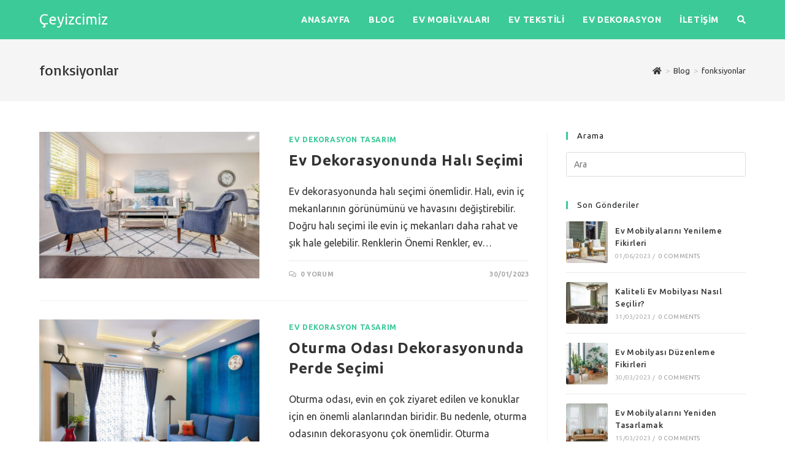

--- FILE ---
content_type: text/html; charset=UTF-8
request_url: https://www.ceyizcimiz.com/tag/fonksiyonlar/
body_size: 13183
content:
<!DOCTYPE html>
<html class="html" lang="tr">
<head>
	<meta charset="UTF-8">
	<link rel="profile" href="https://gmpg.org/xfn/11">

	<meta name='robots' content='index, follow, max-image-preview:large, max-snippet:-1, max-video-preview:-1' />
<meta name="viewport" content="width=device-width, initial-scale=1">
	<!-- This site is optimized with the Yoast SEO plugin v26.5 - https://yoast.com/wordpress/plugins/seo/ -->
	<title>fonksiyonlar arşivleri - Çeyizcimiz</title>
	<link rel="canonical" href="https://www.ceyizcimiz.com/tag/fonksiyonlar/" />
	<meta property="og:locale" content="tr_TR" />
	<meta property="og:type" content="article" />
	<meta property="og:title" content="fonksiyonlar arşivleri - Çeyizcimiz" />
	<meta property="og:url" content="https://www.ceyizcimiz.com/tag/fonksiyonlar/" />
	<meta property="og:site_name" content="Çeyizcimiz" />
	<meta name="twitter:card" content="summary_large_image" />
	<script type="application/ld+json" class="yoast-schema-graph">{"@context":"https://schema.org","@graph":[{"@type":"CollectionPage","@id":"https://www.ceyizcimiz.com/tag/fonksiyonlar/","url":"https://www.ceyizcimiz.com/tag/fonksiyonlar/","name":"fonksiyonlar arşivleri - Çeyizcimiz","isPartOf":{"@id":"https://www.ceyizcimiz.com/#website"},"primaryImageOfPage":{"@id":"https://www.ceyizcimiz.com/tag/fonksiyonlar/#primaryimage"},"image":{"@id":"https://www.ceyizcimiz.com/tag/fonksiyonlar/#primaryimage"},"thumbnailUrl":"https://www.ceyizcimiz.com/wp-content/uploads/2023/01/ev_dekorasyonunda_hali_secimi.jpg","breadcrumb":{"@id":"https://www.ceyizcimiz.com/tag/fonksiyonlar/#breadcrumb"},"inLanguage":"tr"},{"@type":"ImageObject","inLanguage":"tr","@id":"https://www.ceyizcimiz.com/tag/fonksiyonlar/#primaryimage","url":"https://www.ceyizcimiz.com/wp-content/uploads/2023/01/ev_dekorasyonunda_hali_secimi.jpg","contentUrl":"https://www.ceyizcimiz.com/wp-content/uploads/2023/01/ev_dekorasyonunda_hali_secimi.jpg","width":1919,"height":1277,"caption":"hali secimi nasil yapilir"},{"@type":"BreadcrumbList","@id":"https://www.ceyizcimiz.com/tag/fonksiyonlar/#breadcrumb","itemListElement":[{"@type":"ListItem","position":1,"name":"Ana sayfa","item":"https://www.ceyizcimiz.com/"},{"@type":"ListItem","position":2,"name":"fonksiyonlar"}]},{"@type":"WebSite","@id":"https://www.ceyizcimiz.com/#website","url":"https://www.ceyizcimiz.com/","name":"Çeyizcimiz","description":"Çeyiz Ürünleri Ev Tekstil ve Mobilyaları Dekorasyon  Mutfak ve Ev Gereçleri","publisher":{"@id":"https://www.ceyizcimiz.com/#/schema/person/0e978ff0653ad631ff24c5bd3175ac0c"},"potentialAction":[{"@type":"SearchAction","target":{"@type":"EntryPoint","urlTemplate":"https://www.ceyizcimiz.com/?s={search_term_string}"},"query-input":{"@type":"PropertyValueSpecification","valueRequired":true,"valueName":"search_term_string"}}],"inLanguage":"tr"},{"@type":["Person","Organization"],"@id":"https://www.ceyizcimiz.com/#/schema/person/0e978ff0653ad631ff24c5bd3175ac0c","name":"Ceyizcimiz","image":{"@type":"ImageObject","inLanguage":"tr","@id":"https://www.ceyizcimiz.com/#/schema/person/image/","url":"https://secure.gravatar.com/avatar/58197b4335b3c5f42286429be12b990da0bbe91d6dd53133027b00ebda77238d?s=96&d=mm&r=g","contentUrl":"https://secure.gravatar.com/avatar/58197b4335b3c5f42286429be12b990da0bbe91d6dd53133027b00ebda77238d?s=96&d=mm&r=g","caption":"Ceyizcimiz"},"logo":{"@id":"https://www.ceyizcimiz.com/#/schema/person/image/"},"sameAs":["https://ceyizcimiz.com"]}]}</script>
	<!-- / Yoast SEO plugin. -->


<link rel='dns-prefetch' href='//fonts.googleapis.com' />
<link rel="alternate" type="application/rss+xml" title="Çeyizcimiz &raquo; akışı" href="https://www.ceyizcimiz.com/feed/" />
<link rel="alternate" type="application/rss+xml" title="Çeyizcimiz &raquo; yorum akışı" href="https://www.ceyizcimiz.com/comments/feed/" />
<link rel="alternate" type="application/rss+xml" title="Çeyizcimiz &raquo; fonksiyonlar etiket akışı" href="https://www.ceyizcimiz.com/tag/fonksiyonlar/feed/" />
		<!-- This site uses the Google Analytics by MonsterInsights plugin v9.10.1 - Using Analytics tracking - https://www.monsterinsights.com/ -->
		<!-- Note: MonsterInsights is not currently configured on this site. The site owner needs to authenticate with Google Analytics in the MonsterInsights settings panel. -->
					<!-- No tracking code set -->
				<!-- / Google Analytics by MonsterInsights -->
		<style id='wp-img-auto-sizes-contain-inline-css'>
img:is([sizes=auto i],[sizes^="auto," i]){contain-intrinsic-size:3000px 1500px}
/*# sourceURL=wp-img-auto-sizes-contain-inline-css */
</style>
<style id='wp-block-library-theme-inline-css'>
.wp-block-audio :where(figcaption){color:#555;font-size:13px;text-align:center}.is-dark-theme .wp-block-audio :where(figcaption){color:#ffffffa6}.wp-block-audio{margin:0 0 1em}.wp-block-code{border:1px solid #ccc;border-radius:4px;font-family:Menlo,Consolas,monaco,monospace;padding:.8em 1em}.wp-block-embed :where(figcaption){color:#555;font-size:13px;text-align:center}.is-dark-theme .wp-block-embed :where(figcaption){color:#ffffffa6}.wp-block-embed{margin:0 0 1em}.blocks-gallery-caption{color:#555;font-size:13px;text-align:center}.is-dark-theme .blocks-gallery-caption{color:#ffffffa6}:root :where(.wp-block-image figcaption){color:#555;font-size:13px;text-align:center}.is-dark-theme :root :where(.wp-block-image figcaption){color:#ffffffa6}.wp-block-image{margin:0 0 1em}.wp-block-pullquote{border-bottom:4px solid;border-top:4px solid;color:currentColor;margin-bottom:1.75em}.wp-block-pullquote :where(cite),.wp-block-pullquote :where(footer),.wp-block-pullquote__citation{color:currentColor;font-size:.8125em;font-style:normal;text-transform:uppercase}.wp-block-quote{border-left:.25em solid;margin:0 0 1.75em;padding-left:1em}.wp-block-quote cite,.wp-block-quote footer{color:currentColor;font-size:.8125em;font-style:normal;position:relative}.wp-block-quote:where(.has-text-align-right){border-left:none;border-right:.25em solid;padding-left:0;padding-right:1em}.wp-block-quote:where(.has-text-align-center){border:none;padding-left:0}.wp-block-quote.is-large,.wp-block-quote.is-style-large,.wp-block-quote:where(.is-style-plain){border:none}.wp-block-search .wp-block-search__label{font-weight:700}.wp-block-search__button{border:1px solid #ccc;padding:.375em .625em}:where(.wp-block-group.has-background){padding:1.25em 2.375em}.wp-block-separator.has-css-opacity{opacity:.4}.wp-block-separator{border:none;border-bottom:2px solid;margin-left:auto;margin-right:auto}.wp-block-separator.has-alpha-channel-opacity{opacity:1}.wp-block-separator:not(.is-style-wide):not(.is-style-dots){width:100px}.wp-block-separator.has-background:not(.is-style-dots){border-bottom:none;height:1px}.wp-block-separator.has-background:not(.is-style-wide):not(.is-style-dots){height:2px}.wp-block-table{margin:0 0 1em}.wp-block-table td,.wp-block-table th{word-break:normal}.wp-block-table :where(figcaption){color:#555;font-size:13px;text-align:center}.is-dark-theme .wp-block-table :where(figcaption){color:#ffffffa6}.wp-block-video :where(figcaption){color:#555;font-size:13px;text-align:center}.is-dark-theme .wp-block-video :where(figcaption){color:#ffffffa6}.wp-block-video{margin:0 0 1em}:root :where(.wp-block-template-part.has-background){margin-bottom:0;margin-top:0;padding:1.25em 2.375em}
/*# sourceURL=/wp-includes/css/dist/block-library/theme.min.css */
</style>
<style id='classic-theme-styles-inline-css'>
/*! This file is auto-generated */
.wp-block-button__link{color:#fff;background-color:#32373c;border-radius:9999px;box-shadow:none;text-decoration:none;padding:calc(.667em + 2px) calc(1.333em + 2px);font-size:1.125em}.wp-block-file__button{background:#32373c;color:#fff;text-decoration:none}
/*# sourceURL=/wp-includes/css/classic-themes.min.css */
</style>
<style id='global-styles-inline-css'>
:root{--wp--preset--aspect-ratio--square: 1;--wp--preset--aspect-ratio--4-3: 4/3;--wp--preset--aspect-ratio--3-4: 3/4;--wp--preset--aspect-ratio--3-2: 3/2;--wp--preset--aspect-ratio--2-3: 2/3;--wp--preset--aspect-ratio--16-9: 16/9;--wp--preset--aspect-ratio--9-16: 9/16;--wp--preset--color--black: #000000;--wp--preset--color--cyan-bluish-gray: #abb8c3;--wp--preset--color--white: #ffffff;--wp--preset--color--pale-pink: #f78da7;--wp--preset--color--vivid-red: #cf2e2e;--wp--preset--color--luminous-vivid-orange: #ff6900;--wp--preset--color--luminous-vivid-amber: #fcb900;--wp--preset--color--light-green-cyan: #7bdcb5;--wp--preset--color--vivid-green-cyan: #00d084;--wp--preset--color--pale-cyan-blue: #8ed1fc;--wp--preset--color--vivid-cyan-blue: #0693e3;--wp--preset--color--vivid-purple: #9b51e0;--wp--preset--gradient--vivid-cyan-blue-to-vivid-purple: linear-gradient(135deg,rgb(6,147,227) 0%,rgb(155,81,224) 100%);--wp--preset--gradient--light-green-cyan-to-vivid-green-cyan: linear-gradient(135deg,rgb(122,220,180) 0%,rgb(0,208,130) 100%);--wp--preset--gradient--luminous-vivid-amber-to-luminous-vivid-orange: linear-gradient(135deg,rgb(252,185,0) 0%,rgb(255,105,0) 100%);--wp--preset--gradient--luminous-vivid-orange-to-vivid-red: linear-gradient(135deg,rgb(255,105,0) 0%,rgb(207,46,46) 100%);--wp--preset--gradient--very-light-gray-to-cyan-bluish-gray: linear-gradient(135deg,rgb(238,238,238) 0%,rgb(169,184,195) 100%);--wp--preset--gradient--cool-to-warm-spectrum: linear-gradient(135deg,rgb(74,234,220) 0%,rgb(151,120,209) 20%,rgb(207,42,186) 40%,rgb(238,44,130) 60%,rgb(251,105,98) 80%,rgb(254,248,76) 100%);--wp--preset--gradient--blush-light-purple: linear-gradient(135deg,rgb(255,206,236) 0%,rgb(152,150,240) 100%);--wp--preset--gradient--blush-bordeaux: linear-gradient(135deg,rgb(254,205,165) 0%,rgb(254,45,45) 50%,rgb(107,0,62) 100%);--wp--preset--gradient--luminous-dusk: linear-gradient(135deg,rgb(255,203,112) 0%,rgb(199,81,192) 50%,rgb(65,88,208) 100%);--wp--preset--gradient--pale-ocean: linear-gradient(135deg,rgb(255,245,203) 0%,rgb(182,227,212) 50%,rgb(51,167,181) 100%);--wp--preset--gradient--electric-grass: linear-gradient(135deg,rgb(202,248,128) 0%,rgb(113,206,126) 100%);--wp--preset--gradient--midnight: linear-gradient(135deg,rgb(2,3,129) 0%,rgb(40,116,252) 100%);--wp--preset--font-size--small: 13px;--wp--preset--font-size--medium: 20px;--wp--preset--font-size--large: 36px;--wp--preset--font-size--x-large: 42px;--wp--preset--spacing--20: 0.44rem;--wp--preset--spacing--30: 0.67rem;--wp--preset--spacing--40: 1rem;--wp--preset--spacing--50: 1.5rem;--wp--preset--spacing--60: 2.25rem;--wp--preset--spacing--70: 3.38rem;--wp--preset--spacing--80: 5.06rem;--wp--preset--shadow--natural: 6px 6px 9px rgba(0, 0, 0, 0.2);--wp--preset--shadow--deep: 12px 12px 50px rgba(0, 0, 0, 0.4);--wp--preset--shadow--sharp: 6px 6px 0px rgba(0, 0, 0, 0.2);--wp--preset--shadow--outlined: 6px 6px 0px -3px rgb(255, 255, 255), 6px 6px rgb(0, 0, 0);--wp--preset--shadow--crisp: 6px 6px 0px rgb(0, 0, 0);}:where(.is-layout-flex){gap: 0.5em;}:where(.is-layout-grid){gap: 0.5em;}body .is-layout-flex{display: flex;}.is-layout-flex{flex-wrap: wrap;align-items: center;}.is-layout-flex > :is(*, div){margin: 0;}body .is-layout-grid{display: grid;}.is-layout-grid > :is(*, div){margin: 0;}:where(.wp-block-columns.is-layout-flex){gap: 2em;}:where(.wp-block-columns.is-layout-grid){gap: 2em;}:where(.wp-block-post-template.is-layout-flex){gap: 1.25em;}:where(.wp-block-post-template.is-layout-grid){gap: 1.25em;}.has-black-color{color: var(--wp--preset--color--black) !important;}.has-cyan-bluish-gray-color{color: var(--wp--preset--color--cyan-bluish-gray) !important;}.has-white-color{color: var(--wp--preset--color--white) !important;}.has-pale-pink-color{color: var(--wp--preset--color--pale-pink) !important;}.has-vivid-red-color{color: var(--wp--preset--color--vivid-red) !important;}.has-luminous-vivid-orange-color{color: var(--wp--preset--color--luminous-vivid-orange) !important;}.has-luminous-vivid-amber-color{color: var(--wp--preset--color--luminous-vivid-amber) !important;}.has-light-green-cyan-color{color: var(--wp--preset--color--light-green-cyan) !important;}.has-vivid-green-cyan-color{color: var(--wp--preset--color--vivid-green-cyan) !important;}.has-pale-cyan-blue-color{color: var(--wp--preset--color--pale-cyan-blue) !important;}.has-vivid-cyan-blue-color{color: var(--wp--preset--color--vivid-cyan-blue) !important;}.has-vivid-purple-color{color: var(--wp--preset--color--vivid-purple) !important;}.has-black-background-color{background-color: var(--wp--preset--color--black) !important;}.has-cyan-bluish-gray-background-color{background-color: var(--wp--preset--color--cyan-bluish-gray) !important;}.has-white-background-color{background-color: var(--wp--preset--color--white) !important;}.has-pale-pink-background-color{background-color: var(--wp--preset--color--pale-pink) !important;}.has-vivid-red-background-color{background-color: var(--wp--preset--color--vivid-red) !important;}.has-luminous-vivid-orange-background-color{background-color: var(--wp--preset--color--luminous-vivid-orange) !important;}.has-luminous-vivid-amber-background-color{background-color: var(--wp--preset--color--luminous-vivid-amber) !important;}.has-light-green-cyan-background-color{background-color: var(--wp--preset--color--light-green-cyan) !important;}.has-vivid-green-cyan-background-color{background-color: var(--wp--preset--color--vivid-green-cyan) !important;}.has-pale-cyan-blue-background-color{background-color: var(--wp--preset--color--pale-cyan-blue) !important;}.has-vivid-cyan-blue-background-color{background-color: var(--wp--preset--color--vivid-cyan-blue) !important;}.has-vivid-purple-background-color{background-color: var(--wp--preset--color--vivid-purple) !important;}.has-black-border-color{border-color: var(--wp--preset--color--black) !important;}.has-cyan-bluish-gray-border-color{border-color: var(--wp--preset--color--cyan-bluish-gray) !important;}.has-white-border-color{border-color: var(--wp--preset--color--white) !important;}.has-pale-pink-border-color{border-color: var(--wp--preset--color--pale-pink) !important;}.has-vivid-red-border-color{border-color: var(--wp--preset--color--vivid-red) !important;}.has-luminous-vivid-orange-border-color{border-color: var(--wp--preset--color--luminous-vivid-orange) !important;}.has-luminous-vivid-amber-border-color{border-color: var(--wp--preset--color--luminous-vivid-amber) !important;}.has-light-green-cyan-border-color{border-color: var(--wp--preset--color--light-green-cyan) !important;}.has-vivid-green-cyan-border-color{border-color: var(--wp--preset--color--vivid-green-cyan) !important;}.has-pale-cyan-blue-border-color{border-color: var(--wp--preset--color--pale-cyan-blue) !important;}.has-vivid-cyan-blue-border-color{border-color: var(--wp--preset--color--vivid-cyan-blue) !important;}.has-vivid-purple-border-color{border-color: var(--wp--preset--color--vivid-purple) !important;}.has-vivid-cyan-blue-to-vivid-purple-gradient-background{background: var(--wp--preset--gradient--vivid-cyan-blue-to-vivid-purple) !important;}.has-light-green-cyan-to-vivid-green-cyan-gradient-background{background: var(--wp--preset--gradient--light-green-cyan-to-vivid-green-cyan) !important;}.has-luminous-vivid-amber-to-luminous-vivid-orange-gradient-background{background: var(--wp--preset--gradient--luminous-vivid-amber-to-luminous-vivid-orange) !important;}.has-luminous-vivid-orange-to-vivid-red-gradient-background{background: var(--wp--preset--gradient--luminous-vivid-orange-to-vivid-red) !important;}.has-very-light-gray-to-cyan-bluish-gray-gradient-background{background: var(--wp--preset--gradient--very-light-gray-to-cyan-bluish-gray) !important;}.has-cool-to-warm-spectrum-gradient-background{background: var(--wp--preset--gradient--cool-to-warm-spectrum) !important;}.has-blush-light-purple-gradient-background{background: var(--wp--preset--gradient--blush-light-purple) !important;}.has-blush-bordeaux-gradient-background{background: var(--wp--preset--gradient--blush-bordeaux) !important;}.has-luminous-dusk-gradient-background{background: var(--wp--preset--gradient--luminous-dusk) !important;}.has-pale-ocean-gradient-background{background: var(--wp--preset--gradient--pale-ocean) !important;}.has-electric-grass-gradient-background{background: var(--wp--preset--gradient--electric-grass) !important;}.has-midnight-gradient-background{background: var(--wp--preset--gradient--midnight) !important;}.has-small-font-size{font-size: var(--wp--preset--font-size--small) !important;}.has-medium-font-size{font-size: var(--wp--preset--font-size--medium) !important;}.has-large-font-size{font-size: var(--wp--preset--font-size--large) !important;}.has-x-large-font-size{font-size: var(--wp--preset--font-size--x-large) !important;}
:where(.wp-block-post-template.is-layout-flex){gap: 1.25em;}:where(.wp-block-post-template.is-layout-grid){gap: 1.25em;}
:where(.wp-block-term-template.is-layout-flex){gap: 1.25em;}:where(.wp-block-term-template.is-layout-grid){gap: 1.25em;}
:where(.wp-block-columns.is-layout-flex){gap: 2em;}:where(.wp-block-columns.is-layout-grid){gap: 2em;}
:root :where(.wp-block-pullquote){font-size: 1.5em;line-height: 1.6;}
/*# sourceURL=global-styles-inline-css */
</style>
<link rel='stylesheet' id='wpo_min-header-0-css' href='https://www.ceyizcimiz.com/wp-content/cache/wpo-minify/1765356039/assets/wpo-minify-header-08935c91.min.css' media='all' />
<script src="https://www.ceyizcimiz.com/wp-content/cache/wpo-minify/1765356039/assets/wpo-minify-header-7a920e32.min.js" id="wpo_min-header-0-js"></script>
<link rel="https://api.w.org/" href="https://www.ceyizcimiz.com/wp-json/" /><link rel="alternate" title="JSON" type="application/json" href="https://www.ceyizcimiz.com/wp-json/wp/v2/tags/350" /><link rel="EditURI" type="application/rsd+xml" title="RSD" href="https://www.ceyizcimiz.com/xmlrpc.php?rsd" />
<meta name="generator" content="WordPress 6.9" />
<meta name="generator" content="Elementor 3.33.4; features: additional_custom_breakpoints; settings: css_print_method-external, google_font-enabled, font_display-auto">
<style>.recentcomments a{display:inline !important;padding:0 !important;margin:0 !important;}</style>			<style>
				.e-con.e-parent:nth-of-type(n+4):not(.e-lazyloaded):not(.e-no-lazyload),
				.e-con.e-parent:nth-of-type(n+4):not(.e-lazyloaded):not(.e-no-lazyload) * {
					background-image: none !important;
				}
				@media screen and (max-height: 1024px) {
					.e-con.e-parent:nth-of-type(n+3):not(.e-lazyloaded):not(.e-no-lazyload),
					.e-con.e-parent:nth-of-type(n+3):not(.e-lazyloaded):not(.e-no-lazyload) * {
						background-image: none !important;
					}
				}
				@media screen and (max-height: 640px) {
					.e-con.e-parent:nth-of-type(n+2):not(.e-lazyloaded):not(.e-no-lazyload),
					.e-con.e-parent:nth-of-type(n+2):not(.e-lazyloaded):not(.e-no-lazyload) * {
						background-image: none !important;
					}
				}
			</style>
					<style id="wp-custom-css">
			/* Full width button on the homepage */.full-btn.elementor-widget-button .elementor-button{width:100%}/* Newsletter form button */.oew-newsletter-form-wrap .button{padding:0 20px}/* Footer */body #footer-widgets{text-align:center}body #footer-widgets .ocean-newsletter-form{margin:0 0 26px}body #footer-widgets .ocean-newsletter-form-wrap input[type="email"]{color:#7c7c7c;border-width:2px;border-color:rgba(255,255,255,0.2);font-size:15px;letter-spacing:.8px}body #footer-widgets .ocean-newsletter-form-wrap input[type="email"]:hover{border-color:rgba(255,255,255,0.5)}body #footer-widgets .ocean-newsletter-form-wrap input[type="email"]:focus{border-color:rgba(255,255,255,0.6)}body #footer-widgets .ocean-newsletter-form-wrap button:hover{background-color:#5c7c19}body #footer-widgets .social-widget li a{color:#4a4a4a;font-size:20px;line-height:1;padding:.5em}body #footer-widgets .social-widget li a:hover{color:#8cba29}/* Footer newsletter form on responsive */@media only screen and (max-width:320px){#scroll-top{display:none !important}}		</style>
		<!-- OceanWP CSS -->
<style type="text/css">
/* General CSS */a:hover,a.light:hover,.theme-heading .text::before,.theme-heading .text::after,#top-bar-content >a:hover,#top-bar-social li.oceanwp-email a:hover,#site-navigation-wrap .dropdown-menu >li >a:hover,#site-header.medium-header #medium-searchform button:hover,.oceanwp-mobile-menu-icon a:hover,.blog-entry.post .blog-entry-header .entry-title a:hover,.blog-entry.post .blog-entry-readmore a:hover,.blog-entry.thumbnail-entry .blog-entry-category a,ul.meta li a:hover,.dropcap,.single nav.post-navigation .nav-links .title,body .related-post-title a:hover,body #wp-calendar caption,body .contact-info-widget.default i,body .contact-info-widget.big-icons i,body .custom-links-widget .oceanwp-custom-links li a:hover,body .custom-links-widget .oceanwp-custom-links li a:hover:before,body .posts-thumbnails-widget li a:hover,body .social-widget li.oceanwp-email a:hover,.comment-author .comment-meta .comment-reply-link,#respond #cancel-comment-reply-link:hover,#footer-widgets .footer-box a:hover,#footer-bottom a:hover,#footer-bottom #footer-bottom-menu a:hover,.sidr a:hover,.sidr-class-dropdown-toggle:hover,.sidr-class-menu-item-has-children.active >a,.sidr-class-menu-item-has-children.active >a >.sidr-class-dropdown-toggle,input[type=checkbox]:checked:before{color:#3cca98}.single nav.post-navigation .nav-links .title .owp-icon use,.blog-entry.post .blog-entry-readmore a:hover .owp-icon use,body .contact-info-widget.default .owp-icon use,body .contact-info-widget.big-icons .owp-icon use{stroke:#3cca98}input[type="button"],input[type="reset"],input[type="submit"],button[type="submit"],.button,#site-navigation-wrap .dropdown-menu >li.btn >a >span,.thumbnail:hover i,.post-quote-content,.omw-modal .omw-close-modal,body .contact-info-widget.big-icons li:hover i,body div.wpforms-container-full .wpforms-form input[type=submit],body div.wpforms-container-full .wpforms-form button[type=submit],body div.wpforms-container-full .wpforms-form .wpforms-page-button{background-color:#3cca98}.thumbnail:hover .link-post-svg-icon{background-color:#3cca98}body .contact-info-widget.big-icons li:hover .owp-icon{background-color:#3cca98}.widget-title{border-color:#3cca98}blockquote{border-color:#3cca98}#searchform-dropdown{border-color:#3cca98}.dropdown-menu .sub-menu{border-color:#3cca98}.blog-entry.large-entry .blog-entry-readmore a:hover{border-color:#3cca98}.oceanwp-newsletter-form-wrap input[type="email"]:focus{border-color:#3cca98}.social-widget li.oceanwp-email a:hover{border-color:#3cca98}#respond #cancel-comment-reply-link:hover{border-color:#3cca98}body .contact-info-widget.big-icons li:hover i{border-color:#3cca98}#footer-widgets .oceanwp-newsletter-form-wrap input[type="email"]:focus{border-color:#3cca98}blockquote,.wp-block-quote{border-left-color:#3cca98}body .contact-info-widget.big-icons li:hover .owp-icon{border-color:#3cca98}input[type="button"]:hover,input[type="reset"]:hover,input[type="submit"]:hover,button[type="submit"]:hover,input[type="button"]:focus,input[type="reset"]:focus,input[type="submit"]:focus,button[type="submit"]:focus,.button:hover,.button:focus,#site-navigation-wrap .dropdown-menu >li.btn >a:hover >span,.post-quote-author,.omw-modal .omw-close-modal:hover,body div.wpforms-container-full .wpforms-form input[type=submit]:hover,body div.wpforms-container-full .wpforms-form button[type=submit]:hover,body div.wpforms-container-full .wpforms-form .wpforms-page-button:hover{background-color:#313131}a:hover{color:#3cca98}a:hover .owp-icon use{stroke:#3cca98}.site-breadcrumbs a:hover,.background-image-page-header .site-breadcrumbs a:hover{color:#3cca98}.site-breadcrumbs a:hover .owp-icon use,.background-image-page-header .site-breadcrumbs a:hover .owp-icon use{stroke:#3cca98}body .theme-button,body input[type="submit"],body button[type="submit"],body button,body .button,body div.wpforms-container-full .wpforms-form input[type=submit],body div.wpforms-container-full .wpforms-form button[type=submit],body div.wpforms-container-full .wpforms-form .wpforms-page-button{background-color:#3cca98}body .theme-button:hover,body input[type="submit"]:hover,body button[type="submit"]:hover,body button:hover,body .button:hover,body div.wpforms-container-full .wpforms-form input[type=submit]:hover,body div.wpforms-container-full .wpforms-form input[type=submit]:active,body div.wpforms-container-full .wpforms-form button[type=submit]:hover,body div.wpforms-container-full .wpforms-form button[type=submit]:active,body div.wpforms-container-full .wpforms-form .wpforms-page-button:hover,body div.wpforms-container-full .wpforms-form .wpforms-page-button:active{background-color:#000000}/* Blog CSS */.single-post-header-wrap,.single-header-ocean-6 .blog-post-title,.single-header-ocean-7 .blog-post-title{background-color:#3cca98}/* Header CSS */#site-logo #site-logo-inner,.oceanwp-social-menu .social-menu-inner,#site-header.full_screen-header .menu-bar-inner,.after-header-content .after-header-content-inner{height:64px}#site-navigation-wrap .dropdown-menu >li >a,.oceanwp-mobile-menu-icon a,.mobile-menu-close,.after-header-content-inner >a{line-height:64px}#site-header,.has-transparent-header .is-sticky #site-header,.has-vh-transparent .is-sticky #site-header.vertical-header,#searchform-header-replace{background-color:#3cca98}#site-header.has-header-media .overlay-header-media{background-color:rgba(0,0,0,0.5)}#site-logo a.site-logo-text{color:#ffffff}#searchform-dropdown input,#icon-searchform-dropdown input{color:#ffffff}#searchform-dropdown input,#icon-searchform-dropdown input{border-color:#000000}#searchform-dropdown input:focus,#icon-searchform-dropdown input:focus{border-color:#3cca98}#site-navigation-wrap .dropdown-menu >li >a,.oceanwp-mobile-menu-icon a,#searchform-header-replace-close{color:#ffffff}#site-navigation-wrap .dropdown-menu >li >a .owp-icon use,.oceanwp-mobile-menu-icon a .owp-icon use,#searchform-header-replace-close .owp-icon use{stroke:#ffffff}#site-navigation-wrap .dropdown-menu >li >a:hover,.oceanwp-mobile-menu-icon a:hover,#searchform-header-replace-close:hover{color:#000000}#site-navigation-wrap .dropdown-menu >li >a:hover .owp-icon use,.oceanwp-mobile-menu-icon a:hover .owp-icon use,#searchform-header-replace-close:hover .owp-icon use{stroke:#000000}.dropdown-menu .sub-menu,#searchform-dropdown,.current-shop-items-dropdown{background-color:#212222}.dropdown-menu .sub-menu,#searchform-dropdown,.current-shop-items-dropdown{border-color:#3cca98}.dropdown-menu ul li.menu-item,.navigation >ul >li >ul.megamenu.sub-menu >li,.navigation .megamenu li ul.sub-menu{border-color:#000000}.dropdown-menu ul li a.menu-link{color:#a9a9a9}.dropdown-menu ul li a.menu-link .owp-icon use{stroke:#a9a9a9}.dropdown-menu ul li a.menu-link:hover{color:#ffffff}.dropdown-menu ul li a.menu-link:hover .owp-icon use{stroke:#ffffff}.dropdown-menu ul li a.menu-link:hover{background-color:#000000}.navigation li.mega-cat .mega-cat-title{background-color:#000000}.navigation li.mega-cat .mega-cat-title{color:#ffffff}.navigation li.mega-cat ul li .mega-post-title a{color:#ffffff}.navigation li.mega-cat ul li .mega-post-title a:hover{color:#3cca98}.navigation li.mega-cat ul li .mega-post-date{color:#999999}.navigation li.mega-cat ul li .mega-post-date .owp-icon use{stroke:#999999}a.sidr-class-toggle-sidr-close{background-color:#161616}#sidr,#mobile-dropdown{background-color:#212222}#sidr li,#sidr ul,#mobile-dropdown ul li,#mobile-dropdown ul li ul{border-color:#000000}body .sidr a,body .sidr-class-dropdown-toggle,#mobile-dropdown ul li a,#mobile-dropdown ul li a .dropdown-toggle,#mobile-fullscreen ul li a,#mobile-fullscreen .oceanwp-social-menu.simple-social ul li a{color:#a9a9a9}#mobile-fullscreen a.close .close-icon-inner,#mobile-fullscreen a.close .close-icon-inner::after{background-color:#a9a9a9}body .sidr a:hover,body .sidr-class-dropdown-toggle:hover,body .sidr-class-dropdown-toggle .fa,body .sidr-class-menu-item-has-children.active >a,body .sidr-class-menu-item-has-children.active >a >.sidr-class-dropdown-toggle,#mobile-dropdown ul li a:hover,#mobile-dropdown ul li a .dropdown-toggle:hover,#mobile-dropdown .menu-item-has-children.active >a,#mobile-dropdown .menu-item-has-children.active >a >.dropdown-toggle,#mobile-fullscreen ul li a:hover,#mobile-fullscreen .oceanwp-social-menu.simple-social ul li a:hover{color:#ffffff}#mobile-fullscreen a.close:hover .close-icon-inner,#mobile-fullscreen a.close:hover .close-icon-inner::after{background-color:#ffffff}.sidr-class-dropdown-menu ul,#mobile-dropdown ul li ul,#mobile-fullscreen ul ul.sub-menu{background-color:#2d2d2d}body .sidr-class-mobile-searchform input,body .sidr-class-mobile-searchform input:focus,#mobile-dropdown #mobile-menu-search form input,#mobile-fullscreen #mobile-search input,#mobile-fullscreen #mobile-search label{color:#ffffff}body .sidr-class-mobile-searchform input,#mobile-dropdown #mobile-menu-search form input,#mobile-fullscreen #mobile-search input{border-color:#3f3f3f}body .sidr-class-mobile-searchform input:focus,#mobile-dropdown #mobile-menu-search form input:focus,#mobile-fullscreen #mobile-search input:focus{border-color:#5e5e5e}.sidr-class-mobile-searchform button,#mobile-dropdown #mobile-menu-search form button{color:#6d6d6d}.sidr-class-mobile-searchform button .owp-icon use,#mobile-dropdown #mobile-menu-search form button .owp-icon use{stroke:#6d6d6d}.sidr-class-mobile-searchform button:hover,#mobile-dropdown #mobile-menu-search form button:hover{color:#a9a9a9}.sidr-class-mobile-searchform button:hover .owp-icon use,#mobile-dropdown #mobile-menu-search form button:hover .owp-icon use{stroke:#a9a9a9}/* Top Bar CSS */#top-bar-wrap,.oceanwp-top-bar-sticky{background-color:#161819}#top-bar-wrap{border-color:#161819}#top-bar-wrap,#top-bar-content strong{color:#f4f2f2}#top-bar-content a,#top-bar-social-alt a{color:#f4f2f2}#top-bar-content a:hover,#top-bar-social-alt a:hover{color:#3cca98}#top-bar-social li a{color:#f4f2f2}#top-bar-social li a .owp-icon use{stroke:#f4f2f2}#top-bar-social li a:hover{color:#3cca98!important}#top-bar-social li a:hover .owp-icon use{stroke:#3cca98!important}/* Footer Widgets CSS */#footer-widgets{background-color:#313131}#footer-widgets,#footer-widgets p,#footer-widgets li a:before,#footer-widgets .contact-info-widget span.oceanwp-contact-title,#footer-widgets .recent-posts-date,#footer-widgets .recent-posts-comments,#footer-widgets .widget-recent-posts-icons li .fa{color:#dbdbdb}#footer-widgets .footer-box a:hover,#footer-widgets a:hover{color:#3cca98}/* Footer Bottom CSS */#footer-bottom{background-color:#2d2d2d}#footer-bottom,#footer-bottom p{color:#c6c6c6}#footer-bottom a,#footer-bottom #footer-bottom-menu a{color:#3cca98}#footer-bottom a:hover,#footer-bottom #footer-bottom-menu a:hover{color:#3cca98}/* Typography CSS */body{font-family:Ubuntu;font-style:normal;font-size:16px;color:#333333}h1,h2,h3,h4,h5,h6,.theme-heading,.widget-title,.oceanwp-widget-recent-posts-title,.comment-reply-title,.entry-title,.sidebar-box .widget-title{font-family:Exo 2;font-style:normal;color:#161819}h1{font-family:Basic;font-style:normal}#top-bar-content,#top-bar-social-alt{font-size:13px}#site-navigation-wrap .dropdown-menu >li >a,#site-header.full_screen-header .fs-dropdown-menu >li >a,#site-header.top-header #site-navigation-wrap .dropdown-menu >li >a,#site-header.center-header #site-navigation-wrap .dropdown-menu >li >a,#site-header.medium-header #site-navigation-wrap .dropdown-menu >li >a,.oceanwp-mobile-menu-icon a{font-weight:600;font-size:14px;text-transform:uppercase}.blog-entry.post .blog-entry-header .entry-title a{font-weight:700;text-transform:capitalize}.single-post .entry-title{font-weight:700;text-transform:capitalize}#footer-bottom #copyright{font-weight:600;font-size:13px;letter-spacing:.6px;text-transform:uppercase}
</style></head>

<body class="archive tag tag-fonksiyonlar tag-350 wp-embed-responsive wp-theme-oceanwp oceanwp-theme dropdown-mobile no-header-border default-breakpoint has-sidebar content-right-sidebar has-breadcrumbs pagination-left elementor-default elementor-kit-414" itemscope="itemscope" itemtype="https://schema.org/Blog">

	
	
	<div id="outer-wrap" class="site clr">

		<a class="skip-link screen-reader-text" href="#main">Skip to content</a>

		
		<div id="wrap" class="clr">

			
			
<header id="site-header" class="minimal-header clr" data-height="64" itemscope="itemscope" itemtype="https://schema.org/WPHeader" role="banner">

	
					
			<div id="site-header-inner" class="clr container">

				
				

<div id="site-logo" class="clr" itemscope itemtype="https://schema.org/Brand" >

	
	<div id="site-logo-inner" class="clr">

						<a href="https://www.ceyizcimiz.com/" rel="home" class="site-title site-logo-text" >Çeyizcimiz</a>
				
	</div><!-- #site-logo-inner -->

	
	
</div><!-- #site-logo -->

			<div id="site-navigation-wrap" class="clr">
			
			
			
			<nav id="site-navigation" class="navigation main-navigation clr" itemscope="itemscope" itemtype="https://schema.org/SiteNavigationElement" role="navigation" >

				<ul id="menu-main-menu" class="main-menu dropdown-menu sf-menu"><li id="menu-item-406" class="menu-item menu-item-type-post_type menu-item-object-page menu-item-home menu-item-406"><a href="https://www.ceyizcimiz.com/" class="menu-link"><span class="text-wrap">Anasayfa</span></a></li><li id="menu-item-336" class="menu-item menu-item-type-post_type menu-item-object-page current_page_parent menu-item-336"><a href="https://www.ceyizcimiz.com/blog/" class="menu-link"><span class="text-wrap">Blog</span></a></li><li id="menu-item-338" class="menu-item menu-item-type-taxonomy menu-item-object-category menu-item-338"><a href="https://www.ceyizcimiz.com/category/ev-mobilyalari/" class="menu-link"><span class="text-wrap">Ev Mobilyaları</span></a></li><li id="menu-item-848" class="menu-item menu-item-type-taxonomy menu-item-object-category menu-item-848"><a href="https://www.ceyizcimiz.com/category/ev-tekstili/" class="menu-link"><span class="text-wrap">Ev Tekstili</span></a></li><li id="menu-item-847" class="menu-item menu-item-type-taxonomy menu-item-object-category menu-item-847"><a href="https://www.ceyizcimiz.com/category/ev-dekorasyon-tasarim/" class="menu-link"><span class="text-wrap">Ev Dekorasyon</span></a></li><li id="menu-item-335" class="menu-item menu-item-type-post_type menu-item-object-page menu-item-335"><a href="https://www.ceyizcimiz.com/contact/" class="menu-link"><span class="text-wrap">İletişim</span></a></li><li class="search-toggle-li" ><a href="javascript:void(0)" class="site-search-toggle search-dropdown-toggle" aria-label="Search website"><i class=" fas fa-search" aria-hidden="true" role="img"></i></a></li></ul>
<div id="searchform-dropdown" class="header-searchform-wrap clr" >
	
<form role="search" method="get" class="searchform" action="https://www.ceyizcimiz.com/">
	<label for="ocean-search-form-1">
		<span class="screen-reader-text">Search this website</span>
		<input type="search" id="ocean-search-form-1" class="field" autocomplete="off" placeholder="Ara" name="s">
			</label>
	</form>
</div><!-- #searchform-dropdown -->

			</nav><!-- #site-navigation -->

			
			
					</div><!-- #site-navigation-wrap -->
			
		
	
				
	
	<div class="oceanwp-mobile-menu-icon clr mobile-right">

		
		
		
		<a href="#" class="mobile-menu"  aria-label="Mobil Menu">
							<i class="fa fa-bars" aria-hidden="true"></i>
								<span class="oceanwp-text">Menu</span>
				<span class="oceanwp-close-text">Close</span>
						</a>

		
		
		
	</div><!-- #oceanwp-mobile-menu-navbar -->

	

			</div><!-- #site-header-inner -->

			
<div id="mobile-dropdown" class="clr" >

	<nav class="clr" itemscope="itemscope" itemtype="https://schema.org/SiteNavigationElement">

		<ul id="menu-main-menu-1" class="menu"><li class="menu-item menu-item-type-post_type menu-item-object-page menu-item-home menu-item-406"><a href="https://www.ceyizcimiz.com/">Anasayfa</a></li>
<li class="menu-item menu-item-type-post_type menu-item-object-page current_page_parent menu-item-336"><a href="https://www.ceyizcimiz.com/blog/">Blog</a></li>
<li class="menu-item menu-item-type-taxonomy menu-item-object-category menu-item-338"><a href="https://www.ceyizcimiz.com/category/ev-mobilyalari/">Ev Mobilyaları</a></li>
<li class="menu-item menu-item-type-taxonomy menu-item-object-category menu-item-848"><a href="https://www.ceyizcimiz.com/category/ev-tekstili/">Ev Tekstili</a></li>
<li class="menu-item menu-item-type-taxonomy menu-item-object-category menu-item-847"><a href="https://www.ceyizcimiz.com/category/ev-dekorasyon-tasarim/">Ev Dekorasyon</a></li>
<li class="menu-item menu-item-type-post_type menu-item-object-page menu-item-335"><a href="https://www.ceyizcimiz.com/contact/">İletişim</a></li>
<li class="search-toggle-li" ><a href="javascript:void(0)" class="site-search-toggle search-dropdown-toggle" aria-label="Search website"><i class=" fas fa-search" aria-hidden="true" role="img"></i></a></li></ul>
<div id="mobile-menu-search" class="clr">
	<form aria-label="Search this website" method="get" action="https://www.ceyizcimiz.com/" class="mobile-searchform">
		<input aria-label="Insert search query" value="" class="field" id="ocean-mobile-search-2" type="search" name="s" autocomplete="off" placeholder="Ara" />
		<button aria-label="Submit search" type="submit" class="searchform-submit">
			<i class=" fas fa-search" aria-hidden="true" role="img"></i>		</button>
					</form>
</div><!-- .mobile-menu-search -->

	</nav>

</div>

			
			
		
		
</header><!-- #site-header -->


			
			<main id="main" class="site-main clr"  role="main">

				

<header class="page-header">

	
	<div class="container clr page-header-inner">

		
			<h1 class="page-header-title clr" itemprop="headline">fonksiyonlar</h1>

			
		
		<nav aria-label="Breadcrumbs" class="site-breadcrumbs clr position-" itemprop="breadcrumb"><ol class="trail-items" itemscope itemtype="http://schema.org/BreadcrumbList"><meta name="numberOfItems" content="3" /><meta name="itemListOrder" content="Ascending" /><li class="trail-item trail-begin" itemprop="itemListElement" itemscope itemtype="https://schema.org/ListItem"><a href="https://www.ceyizcimiz.com" rel="home" aria-label="Anasayfa" itemtype="https://schema.org/Thing" itemprop="item"><span itemprop="name"><i class=" fas fa-home" aria-hidden="true" role="img"></i><span class="breadcrumb-home has-icon">Anasayfa</span></span></a><span class="breadcrumb-sep">></span><meta content="1" itemprop="position" /></li><li class="trail-item" itemprop="itemListElement" itemscope itemtype="https://schema.org/ListItem"><a href="https://www.ceyizcimiz.com/blog/" itemtype="https://schema.org/Thing" itemprop="item"><span itemprop="name">Blog</span></a><span class="breadcrumb-sep">></span><meta content="2" itemprop="position" /></li><li class="trail-item trail-end" itemprop="itemListElement" itemscope itemtype="https://schema.org/ListItem"><a href="https://www.ceyizcimiz.com/tag/fonksiyonlar/" itemtype="https://schema.org/Thing" itemprop="item"><span itemprop="name">fonksiyonlar</span></a><meta content="3" itemprop="position" /></li></ol></nav>
	</div><!-- .page-header-inner -->

	
	
</header><!-- .page-header -->


	
	<div id="content-wrap" class="container clr">

		
		<div id="primary" class="content-area clr">

			
			<div id="content" class="site-content clr">

				
										<div id="blog-entries" class="entries clr infinite-scroll-wrap">

							
							
								
								
<article id="post-799" class="blog-entry clr item-entry thumbnail-entry post-799 post type-post status-publish format-standard has-post-thumbnail hentry category-ev-dekorasyon-tasarim tag-bakim tag-ev-dekorasyonu tag-fiyat tag-fonksiyonlar tag-hali-desenleri tag-hali-modelleri tag-hali-secimi tag-kaliteli-hali tag-kullanim-alanlari tag-malzeme tag-olculer tag-profesyonel-yardim-2 tag-renkler tag-salon-halisi tag-tarzlar entry has-media">

	<div class="blog-entry-inner clr left-position top">

		
<div class="thumbnail">

	<a href="https://www.ceyizcimiz.com/ev-dekorasyonunda-hali-secimi/" class="thumbnail-link">

		<img fetchpriority="high" width="1919" height="1277" src="https://www.ceyizcimiz.com/wp-content/uploads/2023/01/ev_dekorasyonunda_hali_secimi.jpg" class="attachment-full size-full wp-post-image" alt="Read more about the article Ev Dekorasyonunda Halı Seçimi" itemprop="image" decoding="async" srcset="https://www.ceyizcimiz.com/wp-content/uploads/2023/01/ev_dekorasyonunda_hali_secimi.jpg 1919w, https://www.ceyizcimiz.com/wp-content/uploads/2023/01/ev_dekorasyonunda_hali_secimi-300x200.jpg 300w, https://www.ceyizcimiz.com/wp-content/uploads/2023/01/ev_dekorasyonunda_hali_secimi-1024x681.jpg 1024w, https://www.ceyizcimiz.com/wp-content/uploads/2023/01/ev_dekorasyonunda_hali_secimi-768x511.jpg 768w, https://www.ceyizcimiz.com/wp-content/uploads/2023/01/ev_dekorasyonunda_hali_secimi-1536x1022.jpg 1536w" sizes="(max-width: 1919px) 100vw, 1919px" />			<span class="overlay"></span>
			
	</a>

	
</div><!-- .thumbnail -->

		<div class="blog-entry-content">

			
	<div class="blog-entry-category clr">
		<a href="https://www.ceyizcimiz.com/category/ev-dekorasyon-tasarim/" rel="category tag">Ev Dekorasyon Tasarım</a>	</div>

	

<header class="blog-entry-header clr">
	<h2 class="blog-entry-title entry-title">
		<a href="https://www.ceyizcimiz.com/ev-dekorasyonunda-hali-secimi/" rel="bookmark">Ev Dekorasyonunda Halı Seçimi</a>
	</h2><!-- .blog-entry-title -->
</header><!-- .blog-entry-header -->



<div class="blog-entry-summary clr" itemprop="text">

	
		<p>
			Ev dekorasyonunda halı seçimi önemlidir. Halı, evin iç mekanlarının görünümünü ve havasını değiştirebilir. Doğru halı seçimi ile evin iç mekanları daha rahat ve şık hale gelebilir. Renklerin Önemi Renkler, ev&hellip;		</p>

		
</div><!-- .blog-entry-summary -->


			<div class="blog-entry-bottom clr">

				
	<div class="blog-entry-comments clr">
		<i class=" far fa-comments" aria-hidden="true" role="img"></i><a href="https://www.ceyizcimiz.com/ev-dekorasyonunda-hali-secimi/#respond" class="comments-link" >0 Yorum</a>	</div>

	
	<div class="blog-entry-date clr">
		30/01/2023	</div>

	
			</div><!-- .blog-entry-bottom -->

		</div><!-- .blog-entry-content -->

		
		
	</div><!-- .blog-entry-inner -->

</article><!-- #post-## -->

								
							
								
								
<article id="post-795" class="blog-entry clr item-entry thumbnail-entry post-795 post type-post status-publish format-standard has-post-thumbnail hentry category-ev-dekorasyon-tasarim tag-aksesuarlar tag-dekorasyon tag-fiyat tag-fonksiyonlar tag-kombinasyonlar tag-malzeme tag-olculer tag-oturma-odasi tag-oturma-odasi-perde-secimi tag-perde-modelleri tag-perde-secimi-2 tag-perde-secimi tag-perde-secimi-nasil-yapilir tag-profesyonel-yardim tag-renkler tag-tarzlar entry has-media">

	<div class="blog-entry-inner clr left-position top">

		
<div class="thumbnail">

	<a href="https://www.ceyizcimiz.com/oturma-odasi-dekorasyonunda-perde-secimi/" class="thumbnail-link">

		<img width="1920" height="1280" src="https://www.ceyizcimiz.com/wp-content/uploads/2023/01/perde_secimi-1.jpg" class="attachment-full size-full wp-post-image" alt="Read more about the article Oturma Odası Dekorasyonunda Perde Seçimi" itemprop="image" decoding="async" srcset="https://www.ceyizcimiz.com/wp-content/uploads/2023/01/perde_secimi-1.jpg 1920w, https://www.ceyizcimiz.com/wp-content/uploads/2023/01/perde_secimi-1-300x200.jpg 300w, https://www.ceyizcimiz.com/wp-content/uploads/2023/01/perde_secimi-1-1024x683.jpg 1024w, https://www.ceyizcimiz.com/wp-content/uploads/2023/01/perde_secimi-1-768x512.jpg 768w, https://www.ceyizcimiz.com/wp-content/uploads/2023/01/perde_secimi-1-1536x1024.jpg 1536w" sizes="(max-width: 1920px) 100vw, 1920px" />			<span class="overlay"></span>
			
	</a>

	
</div><!-- .thumbnail -->

		<div class="blog-entry-content">

			
	<div class="blog-entry-category clr">
		<a href="https://www.ceyizcimiz.com/category/ev-dekorasyon-tasarim/" rel="category tag">Ev Dekorasyon Tasarım</a>	</div>

	

<header class="blog-entry-header clr">
	<h2 class="blog-entry-title entry-title">
		<a href="https://www.ceyizcimiz.com/oturma-odasi-dekorasyonunda-perde-secimi/" rel="bookmark">Oturma Odası Dekorasyonunda Perde Seçimi</a>
	</h2><!-- .blog-entry-title -->
</header><!-- .blog-entry-header -->



<div class="blog-entry-summary clr" itemprop="text">

	
		<p>
			Oturma odası, evin en çok ziyaret edilen ve konuklar için en önemli alanlarından biridir. Bu nedenle, oturma odasının dekorasyonu çok önemlidir. Oturma odasının dekorasyonunda önemli bir rol oynar. Doğru perde&hellip;		</p>

		
</div><!-- .blog-entry-summary -->


			<div class="blog-entry-bottom clr">

				
	<div class="blog-entry-comments clr">
		<i class=" far fa-comments" aria-hidden="true" role="img"></i><a href="https://www.ceyizcimiz.com/oturma-odasi-dekorasyonunda-perde-secimi/#respond" class="comments-link" >0 Yorum</a>	</div>

	
	<div class="blog-entry-date clr">
		29/01/2023	</div>

	
			</div><!-- .blog-entry-bottom -->

		</div><!-- .blog-entry-content -->

		
		
	</div><!-- .blog-entry-inner -->

</article><!-- #post-## -->

								
							
								
								
<article id="post-782" class="blog-entry clr item-entry thumbnail-entry post-782 post type-post status-publish format-standard has-post-thumbnail hentry category-ev-dekorasyon-tasarim tag-bakim tag-boyutlar tag-desenler tag-dogal-malzemeler tag-fonksiyonlar tag-kombinasyonlar tag-oturma-odasi-dekorasyonu tag-renkler tag-yastik-secimi entry has-media">

	<div class="blog-entry-inner clr left-position top">

		
<div class="thumbnail">

	<a href="https://www.ceyizcimiz.com/ev-dekorasyonunda-oturma-odasi-yastik-secimi/" class="thumbnail-link">

		<img width="1920" height="1280" src="https://www.ceyizcimiz.com/wp-content/uploads/2023/01/oturma_odasi_yastik_secimi.jpg" class="attachment-full size-full wp-post-image" alt="Read more about the article Ev Dekorasyonunda Oturma Odası Yastık Seçimi" itemprop="image" decoding="async" srcset="https://www.ceyizcimiz.com/wp-content/uploads/2023/01/oturma_odasi_yastik_secimi.jpg 1920w, https://www.ceyizcimiz.com/wp-content/uploads/2023/01/oturma_odasi_yastik_secimi-300x200.jpg 300w, https://www.ceyizcimiz.com/wp-content/uploads/2023/01/oturma_odasi_yastik_secimi-1024x683.jpg 1024w, https://www.ceyizcimiz.com/wp-content/uploads/2023/01/oturma_odasi_yastik_secimi-768x512.jpg 768w, https://www.ceyizcimiz.com/wp-content/uploads/2023/01/oturma_odasi_yastik_secimi-1536x1024.jpg 1536w" sizes="(max-width: 1920px) 100vw, 1920px" />			<span class="overlay"></span>
			
	</a>

	
</div><!-- .thumbnail -->

		<div class="blog-entry-content">

			
	<div class="blog-entry-category clr">
		<a href="https://www.ceyizcimiz.com/category/ev-dekorasyon-tasarim/" rel="category tag">Ev Dekorasyon Tasarım</a>	</div>

	

<header class="blog-entry-header clr">
	<h2 class="blog-entry-title entry-title">
		<a href="https://www.ceyizcimiz.com/ev-dekorasyonunda-oturma-odasi-yastik-secimi/" rel="bookmark">Ev Dekorasyonunda Oturma Odası Yastık Seçimi</a>
	</h2><!-- .blog-entry-title -->
</header><!-- .blog-entry-header -->



<div class="blog-entry-summary clr" itemprop="text">

	
		<p>
			Oturma odası, evin en çok ziyaret edilen ve konukların ilk olarak geldiği alandır. Bu nedenle, oturma odasının dekorasyonu özenle seçilmeli ve her ayrıntı düşünülmelidir. Özellikle yastıklar, oturma odasının dekorasyonunda önemli&hellip;		</p>

		
</div><!-- .blog-entry-summary -->


			<div class="blog-entry-bottom clr">

				
	<div class="blog-entry-comments clr">
		<i class=" far fa-comments" aria-hidden="true" role="img"></i><a href="https://www.ceyizcimiz.com/ev-dekorasyonunda-oturma-odasi-yastik-secimi/#respond" class="comments-link" >0 Yorum</a>	</div>

	
	<div class="blog-entry-date clr">
		25/01/2023	</div>

	
			</div><!-- .blog-entry-bottom -->

		</div><!-- .blog-entry-content -->

		
		
	</div><!-- .blog-entry-inner -->

</article><!-- #post-## -->

								
							
						</div><!-- #blog-entries -->

							<div class="scroller-status"><div class="loader-ellips infinite-scroll-request"><span class="loader-ellips__dot"></span><span class="loader-ellips__dot"></span><span class="loader-ellips__dot"></span><span class="loader-ellips__dot"></span></div><p class="scroller-status__message infinite-scroll-last">End of content</p><p class="scroller-status__message infinite-scroll-error">No more pages to load</p></div><div class="infinite-scroll-nav clr"><div class="alignleft newer-posts"></div><div class="alignright older-posts"></div></div>
					
				
			</div><!-- #content -->

			
		</div><!-- #primary -->

		

<aside id="right-sidebar" class="sidebar-container widget-area sidebar-primary" itemscope="itemscope" itemtype="https://schema.org/WPSideBar" role="complementary" aria-label="Primary Sidebar">

	
	<div id="right-sidebar-inner" class="clr">

		<div id="search-4" class="sidebar-box widget_search clr"><h4 class="widget-title">Arama</h4>
<form role="search" method="get" class="searchform" action="https://www.ceyizcimiz.com/">
	<label for="ocean-search-form-3">
		<span class="screen-reader-text">Search this website</span>
		<input type="search" id="ocean-search-form-3" class="field" autocomplete="off" placeholder="Ara" name="s">
			</label>
	</form>
</div><div id="ocean_recent_posts-1" class="sidebar-box widget-oceanwp-recent-posts recent-posts-widget clr"><h4 class="widget-title">Son Gönderiler</h4>
				<ul class="oceanwp-recent-posts clr">

					
							<li class="clr">

																	<a href="https://www.ceyizcimiz.com/ev-mobilyalarini-yenileme-fikirleri/" title="Ev Mobilyalarını Yenileme Fikirleri" class="recent-posts-thumbnail">
										<img loading="lazy" width="150" height="150" src="https://www.ceyizcimiz.com/wp-content/uploads/2023/06/Ev-Mobilyalarini-Yenileme-Fikirleri-150x150.jpg" class="attachment-thumbnail size-thumbnail wp-post-image" alt="Ev Mobilyalarını Yenileme Fikirleri" itemprop="image" decoding="async" srcset="https://www.ceyizcimiz.com/wp-content/uploads/2023/06/Ev-Mobilyalarini-Yenileme-Fikirleri-150x150.jpg 150w, https://www.ceyizcimiz.com/wp-content/uploads/2023/06/Ev-Mobilyalarini-Yenileme-Fikirleri-600x600.jpg 600w" sizes="(max-width: 150px) 100vw, 150px" />
										<span class="overlay"></span>
									</a>
								
								<div class="recent-posts-details clr">

									<div class="recent-posts-details-inner clr">

										<a href="https://www.ceyizcimiz.com/ev-mobilyalarini-yenileme-fikirleri/" class="recent-posts-title">Ev Mobilyalarını Yenileme Fikirleri</a>

										<div class="recent-posts-info clr">
											<div class="recent-posts-date">01/06/2023<span class="sep">/</span></div>
											<div class="recent-posts-comments"><a href="https://www.ceyizcimiz.com/ev-mobilyalarini-yenileme-fikirleri/#respond">0 Comments</a></div>
										</div>

									</div>

								</div>

							</li>

						
							<li class="clr">

																	<a href="https://www.ceyizcimiz.com/kaliteli-ev-mobilyasi-nasil-secilir/" title="Kaliteli Ev Mobilyası Nasıl Seçilir?" class="recent-posts-thumbnail">
										<img loading="lazy" width="150" height="150" src="https://www.ceyizcimiz.com/wp-content/uploads/2023/03/Ev-Mobilyasi-Nasil-Secilir-150x150.jpg" class="attachment-thumbnail size-thumbnail wp-post-image" alt="Kaliteli Ev Mobilyası Nasıl Seçilir?" itemprop="image" decoding="async" srcset="https://www.ceyizcimiz.com/wp-content/uploads/2023/03/Ev-Mobilyasi-Nasil-Secilir-150x150.jpg 150w, https://www.ceyizcimiz.com/wp-content/uploads/2023/03/Ev-Mobilyasi-Nasil-Secilir-600x600.jpg 600w" sizes="(max-width: 150px) 100vw, 150px" />
										<span class="overlay"></span>
									</a>
								
								<div class="recent-posts-details clr">

									<div class="recent-posts-details-inner clr">

										<a href="https://www.ceyizcimiz.com/kaliteli-ev-mobilyasi-nasil-secilir/" class="recent-posts-title">Kaliteli Ev Mobilyası Nasıl Seçilir?</a>

										<div class="recent-posts-info clr">
											<div class="recent-posts-date">31/03/2023<span class="sep">/</span></div>
											<div class="recent-posts-comments"><a href="https://www.ceyizcimiz.com/kaliteli-ev-mobilyasi-nasil-secilir/#respond">0 Comments</a></div>
										</div>

									</div>

								</div>

							</li>

						
							<li class="clr">

																	<a href="https://www.ceyizcimiz.com/ev-mobilyasi-duzenleme-fikirleri/" title="Ev Mobilyası Düzenleme Fikirleri" class="recent-posts-thumbnail">
										<img loading="lazy" width="150" height="150" src="https://www.ceyizcimiz.com/wp-content/uploads/2023/03/Ev-Mobilyasi-Duzenleme-Fikirleri-150x150.jpg" class="attachment-thumbnail size-thumbnail wp-post-image" alt="Ev Mobilyası Düzenleme Fikirleri" itemprop="image" decoding="async" srcset="https://www.ceyizcimiz.com/wp-content/uploads/2023/03/Ev-Mobilyasi-Duzenleme-Fikirleri-150x150.jpg 150w, https://www.ceyizcimiz.com/wp-content/uploads/2023/03/Ev-Mobilyasi-Duzenleme-Fikirleri-600x600.jpg 600w" sizes="(max-width: 150px) 100vw, 150px" />
										<span class="overlay"></span>
									</a>
								
								<div class="recent-posts-details clr">

									<div class="recent-posts-details-inner clr">

										<a href="https://www.ceyizcimiz.com/ev-mobilyasi-duzenleme-fikirleri/" class="recent-posts-title">Ev Mobilyası Düzenleme Fikirleri</a>

										<div class="recent-posts-info clr">
											<div class="recent-posts-date">30/03/2023<span class="sep">/</span></div>
											<div class="recent-posts-comments"><a href="https://www.ceyizcimiz.com/ev-mobilyasi-duzenleme-fikirleri/#respond">0 Comments</a></div>
										</div>

									</div>

								</div>

							</li>

						
							<li class="clr">

																	<a href="https://www.ceyizcimiz.com/ev-mobilyalarini-yeniden-tasarlamak/" title="Ev Mobilyalarını Yeniden Tasarlamak" class="recent-posts-thumbnail">
										<img loading="lazy" width="150" height="150" src="https://www.ceyizcimiz.com/wp-content/uploads/2023/03/Ev-Mobilyalarini-Yeniden-Tasarlamak-150x150.jpg" class="attachment-thumbnail size-thumbnail wp-post-image" alt="Ev Mobilyalarını Yeniden Tasarlamak" itemprop="image" decoding="async" srcset="https://www.ceyizcimiz.com/wp-content/uploads/2023/03/Ev-Mobilyalarini-Yeniden-Tasarlamak-150x150.jpg 150w, https://www.ceyizcimiz.com/wp-content/uploads/2023/03/Ev-Mobilyalarini-Yeniden-Tasarlamak-600x600.jpg 600w" sizes="(max-width: 150px) 100vw, 150px" />
										<span class="overlay"></span>
									</a>
								
								<div class="recent-posts-details clr">

									<div class="recent-posts-details-inner clr">

										<a href="https://www.ceyizcimiz.com/ev-mobilyalarini-yeniden-tasarlamak/" class="recent-posts-title">Ev Mobilyalarını Yeniden Tasarlamak</a>

										<div class="recent-posts-info clr">
											<div class="recent-posts-date">15/03/2023<span class="sep">/</span></div>
											<div class="recent-posts-comments"><a href="https://www.ceyizcimiz.com/ev-mobilyalarini-yeniden-tasarlamak/#respond">0 Comments</a></div>
										</div>

									</div>

								</div>

							</li>

						
							<li class="clr">

																	<a href="https://www.ceyizcimiz.com/ev-mobilyasi-bakimi-nasil-yapilir/" title="Ev Mobilyası Bakımı nasıl yapılır" class="recent-posts-thumbnail">
										<img loading="lazy" width="150" height="150" src="https://www.ceyizcimiz.com/wp-content/uploads/2023/03/Ev-Mobilyasi-Bakimi-150x150.jpg" class="attachment-thumbnail size-thumbnail wp-post-image" alt="Ev Mobilyası Bakımı nasıl yapılır" itemprop="image" decoding="async" srcset="https://www.ceyizcimiz.com/wp-content/uploads/2023/03/Ev-Mobilyasi-Bakimi-150x150.jpg 150w, https://www.ceyizcimiz.com/wp-content/uploads/2023/03/Ev-Mobilyasi-Bakimi-600x600.jpg 600w" sizes="(max-width: 150px) 100vw, 150px" />
										<span class="overlay"></span>
									</a>
								
								<div class="recent-posts-details clr">

									<div class="recent-posts-details-inner clr">

										<a href="https://www.ceyizcimiz.com/ev-mobilyasi-bakimi-nasil-yapilir/" class="recent-posts-title">Ev Mobilyası Bakımı nasıl yapılır</a>

										<div class="recent-posts-info clr">
											<div class="recent-posts-date">14/03/2023<span class="sep">/</span></div>
											<div class="recent-posts-comments"><a href="https://www.ceyizcimiz.com/ev-mobilyasi-bakimi-nasil-yapilir/#respond">0 Comments</a></div>
										</div>

									</div>

								</div>

							</li>

						
							<li class="clr">

																	<a href="https://www.ceyizcimiz.com/ev-mobilyalari-nasil-restore-edilir/" title="Ev Mobilyaları Nasıl Restore Edilir" class="recent-posts-thumbnail">
										<img loading="lazy" width="150" height="150" src="https://www.ceyizcimiz.com/wp-content/uploads/2023/03/Nasil-Restore-Edilir-150x150.jpg" class="attachment-thumbnail size-thumbnail wp-post-image" alt="Ev Mobilyaları Nasıl Restore Edilir" itemprop="image" decoding="async" srcset="https://www.ceyizcimiz.com/wp-content/uploads/2023/03/Nasil-Restore-Edilir-150x150.jpg 150w, https://www.ceyizcimiz.com/wp-content/uploads/2023/03/Nasil-Restore-Edilir-600x600.jpg 600w" sizes="(max-width: 150px) 100vw, 150px" />
										<span class="overlay"></span>
									</a>
								
								<div class="recent-posts-details clr">

									<div class="recent-posts-details-inner clr">

										<a href="https://www.ceyizcimiz.com/ev-mobilyalari-nasil-restore-edilir/" class="recent-posts-title">Ev Mobilyaları Nasıl Restore Edilir</a>

										<div class="recent-posts-info clr">
											<div class="recent-posts-date">13/03/2023<span class="sep">/</span></div>
											<div class="recent-posts-comments"><a href="https://www.ceyizcimiz.com/ev-mobilyalari-nasil-restore-edilir/#respond">0 Comments</a></div>
										</div>

									</div>

								</div>

							</li>

						
							<li class="clr">

																	<a href="https://www.ceyizcimiz.com/ev-mobilyalari-depolama-cozumleri/" title="Ev Mobilyaları Depolama Çözümleri" class="recent-posts-thumbnail">
										<img loading="lazy" width="150" height="150" src="https://www.ceyizcimiz.com/wp-content/uploads/2023/03/Depolama-Cozumleri-150x150.jpg" class="attachment-thumbnail size-thumbnail wp-post-image" alt="Ev Mobilyaları Depolama Çözümleri" itemprop="image" decoding="async" srcset="https://www.ceyizcimiz.com/wp-content/uploads/2023/03/Depolama-Cozumleri-150x150.jpg 150w, https://www.ceyizcimiz.com/wp-content/uploads/2023/03/Depolama-Cozumleri-600x600.jpg 600w" sizes="(max-width: 150px) 100vw, 150px" />
										<span class="overlay"></span>
									</a>
								
								<div class="recent-posts-details clr">

									<div class="recent-posts-details-inner clr">

										<a href="https://www.ceyizcimiz.com/ev-mobilyalari-depolama-cozumleri/" class="recent-posts-title">Ev Mobilyaları Depolama Çözümleri</a>

										<div class="recent-posts-info clr">
											<div class="recent-posts-date">12/03/2023<span class="sep">/</span></div>
											<div class="recent-posts-comments"><a href="https://www.ceyizcimiz.com/ev-mobilyalari-depolama-cozumleri/#respond">0 Comments</a></div>
										</div>

									</div>

								</div>

							</li>

						
							<li class="clr">

																	<a href="https://www.ceyizcimiz.com/kucuk-alanlar-icin-ev-mobilyalari/" title="Küçük Alanlar İçin Ev Mobilyaları" class="recent-posts-thumbnail">
										<img loading="lazy" width="150" height="150" src="https://www.ceyizcimiz.com/wp-content/uploads/2023/03/Kucuk-Alanlar-Icin-Ev-Mobilyalari-150x150.jpg" class="attachment-thumbnail size-thumbnail wp-post-image" alt="Küçük Alanlar İçin Ev Mobilyaları" itemprop="image" decoding="async" srcset="https://www.ceyizcimiz.com/wp-content/uploads/2023/03/Kucuk-Alanlar-Icin-Ev-Mobilyalari-150x150.jpg 150w, https://www.ceyizcimiz.com/wp-content/uploads/2023/03/Kucuk-Alanlar-Icin-Ev-Mobilyalari-600x600.jpg 600w" sizes="(max-width: 150px) 100vw, 150px" />
										<span class="overlay"></span>
									</a>
								
								<div class="recent-posts-details clr">

									<div class="recent-posts-details-inner clr">

										<a href="https://www.ceyizcimiz.com/kucuk-alanlar-icin-ev-mobilyalari/" class="recent-posts-title">Küçük Alanlar İçin Ev Mobilyaları</a>

										<div class="recent-posts-info clr">
											<div class="recent-posts-date">10/03/2023<span class="sep">/</span></div>
											<div class="recent-posts-comments"><a href="https://www.ceyizcimiz.com/kucuk-alanlar-icin-ev-mobilyalari/#respond">0 Comments</a></div>
										</div>

									</div>

								</div>

							</li>

						
							<li class="clr">

																	<a href="https://www.ceyizcimiz.com/ev-mobilyalari-farkli-tarzlari/" title="Ev Mobilyaları Farklı Tarzları" class="recent-posts-thumbnail">
										<img loading="lazy" width="150" height="150" src="https://www.ceyizcimiz.com/wp-content/uploads/2023/03/Ev-Mobilyalari-Farkli-Tarzlari-150x150.jpg" class="attachment-thumbnail size-thumbnail wp-post-image" alt="Ev Mobilyaları Farklı Tarzları" itemprop="image" decoding="async" srcset="https://www.ceyizcimiz.com/wp-content/uploads/2023/03/Ev-Mobilyalari-Farkli-Tarzlari-150x150.jpg 150w, https://www.ceyizcimiz.com/wp-content/uploads/2023/03/Ev-Mobilyalari-Farkli-Tarzlari-600x600.jpg 600w" sizes="(max-width: 150px) 100vw, 150px" />
										<span class="overlay"></span>
									</a>
								
								<div class="recent-posts-details clr">

									<div class="recent-posts-details-inner clr">

										<a href="https://www.ceyizcimiz.com/ev-mobilyalari-farkli-tarzlari/" class="recent-posts-title">Ev Mobilyaları Farklı Tarzları</a>

										<div class="recent-posts-info clr">
											<div class="recent-posts-date">09/03/2023<span class="sep">/</span></div>
											<div class="recent-posts-comments"><a href="https://www.ceyizcimiz.com/ev-mobilyalari-farkli-tarzlari/#respond">0 Comments</a></div>
										</div>

									</div>

								</div>

							</li>

						
							<li class="clr">

																	<a href="https://www.ceyizcimiz.com/uygun-fiyatli-ev-mobilyalari/" title="Uygun Fiyatlı Ev Mobilyaları" class="recent-posts-thumbnail">
										<img loading="lazy" width="150" height="150" src="https://www.ceyizcimiz.com/wp-content/uploads/2023/02/Uygun-Fiyatli-Ev-Mobilyalari-150x150.jpg" class="attachment-thumbnail size-thumbnail wp-post-image" alt="Uygun Fiyatlı Ev Mobilyaları" itemprop="image" decoding="async" srcset="https://www.ceyizcimiz.com/wp-content/uploads/2023/02/Uygun-Fiyatli-Ev-Mobilyalari-150x150.jpg 150w, https://www.ceyizcimiz.com/wp-content/uploads/2023/02/Uygun-Fiyatli-Ev-Mobilyalari-600x600.jpg 600w" sizes="(max-width: 150px) 100vw, 150px" />
										<span class="overlay"></span>
									</a>
								
								<div class="recent-posts-details clr">

									<div class="recent-posts-details-inner clr">

										<a href="https://www.ceyizcimiz.com/uygun-fiyatli-ev-mobilyalari/" class="recent-posts-title">Uygun Fiyatlı Ev Mobilyaları</a>

										<div class="recent-posts-info clr">
											<div class="recent-posts-date">26/02/2023<span class="sep">/</span></div>
											<div class="recent-posts-comments"><a href="https://www.ceyizcimiz.com/uygun-fiyatli-ev-mobilyalari/#respond">0 Comments</a></div>
										</div>

									</div>

								</div>

							</li>

						
					
				</ul>

				
			</div>
		<div id="recent-posts-4" class="sidebar-box widget_recent_entries clr">
		<h4 class="widget-title">Son Yazılar</h4>
		<ul>
											<li>
					<a href="https://www.ceyizcimiz.com/ev-mobilyalarini-yenileme-fikirleri/">Ev Mobilyalarını Yenileme Fikirleri</a>
									</li>
											<li>
					<a href="https://www.ceyizcimiz.com/kaliteli-ev-mobilyasi-nasil-secilir/">Kaliteli Ev Mobilyası Nasıl Seçilir?</a>
									</li>
											<li>
					<a href="https://www.ceyizcimiz.com/ev-mobilyasi-duzenleme-fikirleri/">Ev Mobilyası Düzenleme Fikirleri</a>
									</li>
											<li>
					<a href="https://www.ceyizcimiz.com/ev-mobilyalarini-yeniden-tasarlamak/">Ev Mobilyalarını Yeniden Tasarlamak</a>
									</li>
											<li>
					<a href="https://www.ceyizcimiz.com/ev-mobilyasi-bakimi-nasil-yapilir/">Ev Mobilyası Bakımı nasıl yapılır</a>
									</li>
											<li>
					<a href="https://www.ceyizcimiz.com/ev-mobilyalari-nasil-restore-edilir/">Ev Mobilyaları Nasıl Restore Edilir</a>
									</li>
											<li>
					<a href="https://www.ceyizcimiz.com/ev-mobilyalari-depolama-cozumleri/">Ev Mobilyaları Depolama Çözümleri</a>
									</li>
					</ul>

		</div><div id="recent-comments-4" class="sidebar-box widget_recent_comments clr"><h4 class="widget-title">Son Yorumlar</h4><ul id="recentcomments"></ul></div><div id="ocean_mailchimp-1" class="sidebar-box widget-oceanwp-mailchimp mailchimp-widget clr"><h4 class="widget-title">Newsletter</h4>
			<div class="oceanwp-newsletter-form clr">

				<div class="oceanwp-newsletter-form-wrap">

					
						<div class="oceanwp-mail-text">												   Receive my latest adventures and travel tips.				</div>

					
					<form action="" method="post" id="mc-embedded-subscribe-form" name="mc-embedded-subscribe-form" class="validate" target="_blank" novalidate>

						<div class="email-wrap elem-wrap">
							<input aria-label="Enter your email address to subscribe" type="email" placeholder="Your Email" onfocus="if (this.value == this.defaultValue)this.value = '';" onblur="if (this.value == '')this.value = this.defaultValue;" name="EMAIL" class="required email">

															<button aria-label="Submit email address" type="submit" value="" name="subscribe" class="button">
									Go								</button>
													</div>
						<span class="email-err err-msg req" style="display:none;">Email is required</span>
						<span class="email-err err-msg not-valid" style="display:none;">Email is not valid</span>

													<div class="gdpr-wrap elem-wrap">
								<label><input aria-required="true" type="checkbox" name="GDPR" value="1" class="gdpr required">Accept GDPR Terms</label>
								<span class="gdpr-err err-msg" style="display:none;">This field is required</span>
							</div>
						
						<div class="success res-msg" style="display:none;">Thanks for your subscription.</div>
						<div class="failed  res-msg" style="display:none;">Failed to subscribe, please contact admin.</div>
					</form>

				</div><!--.oceanwp-newsletter-form-wrap-->

			</div><!-- .oceanwp-newsletter-form -->

			</div>
	</div><!-- #sidebar-inner -->

	
</aside><!-- #right-sidebar -->


	</div><!-- #content-wrap -->

	

	</main><!-- #main -->

	
	
	
		
<footer id="footer" class="site-footer" itemscope="itemscope" itemtype="https://schema.org/WPFooter" role="contentinfo">

	
	<div id="footer-inner" class="clr">

		

<div id="footer-widgets" class="oceanwp-row clr">

	
	<div class="footer-widgets-inner container">

					<div class="footer-box span_1_of_1 col col-1">
				<div id="text-2" class="footer-widget widget_text clr">			<div class="textwidget">

<h2 style="color: #fff;font-size: 15px;letter-spacing: 1px;margin: 0 0 20px">Mail Listemize Abone Olun</h2></div>
		</div><div id="ocean_mailchimp-2" class="footer-widget widget-oceanwp-mailchimp mailchimp-widget clr">
			<div class="oceanwp-newsletter-form clr">

				<div class="oceanwp-newsletter-form-wrap">

					
						<div class="oceanwp-mail-text">												   					</div>

					
					<form action="" method="post" id="mc-embedded-subscribe-form" name="mc-embedded-subscribe-form" class="validate" target="_blank" novalidate style="width:350px;">

						<div class="email-wrap elem-wrap">
							<input aria-label="Enter your email address to subscribe" type="email" placeholder="E-MAİL ADRESİNİZİ GİRİN" onfocus="if (this.value == this.defaultValue)this.value = '';" onblur="if (this.value == '')this.value = this.defaultValue;" name="EMAIL" class="required email">

															<button aria-label="Submit email address" type="submit" value="" name="subscribe" class="button">
									GİT								</button>
													</div>
						<span class="email-err err-msg req" style="display:none;">Email is required</span>
						<span class="email-err err-msg not-valid" style="display:none;">Email is not valid</span>

													<div class="gdpr-wrap elem-wrap">
								<label><input aria-required="true" type="checkbox" name="GDPR" value="1" class="gdpr required">GDPR Kurallarını Onaylayın</label>
								<span class="gdpr-err err-msg" style="display:none;">This field is required</span>
							</div>
						
						<div class="success res-msg" style="display:none;">Thanks for your subscription.</div>
						<div class="failed  res-msg" style="display:none;">Failed to subscribe, please contact admin.</div>
					</form>

				</div><!--.oceanwp-newsletter-form-wrap-->

			</div><!-- .oceanwp-newsletter-form -->

			</div><div id="ocean_social-2" class="footer-widget widget-oceanwp-social social-widget clr">
				<ul class="oceanwp-social-icons no-transition style-simple">
									</ul>

				
			
				<style>
					#ocean_social-2.widget-oceanwp-social ul li a {
						;
						color:#dddddd;
						;
					}

					#ocean_social-2.widget-oceanwp-social ul li a .owp-icon use {
						stroke:#dddddd;
					}

					#ocean_social-2.widget-oceanwp-social ul li a .owp-icon {
						;
					}

					#ocean_social-2.widget-oceanwp-social ul li a:hover {
						;
						color:#3cca98!important;
						;
					}

					#ocean_social-2.widget-oceanwp-social ul li a:hover .owp-icon use {
						stroke:#3cca98!important;
					}
				</style>
			
		
			</div>			</div><!-- .footer-one-box -->

			
			
			
			
	</div><!-- .container -->

	
</div><!-- #footer-widgets -->



<div id="footer-bottom" class="clr no-footer-nav">

	
	<div id="footer-bottom-inner" class="container clr">

		
		
			<div id="copyright" class="clr" role="contentinfo">
				Copyright 2026 - Travel the world with <a href="https://oceanwp.org" target="_blank">OceanWP</a>			</div><!-- #copyright -->

			
	</div><!-- #footer-bottom-inner -->

	
</div><!-- #footer-bottom -->


	</div><!-- #footer-inner -->

	
</footer><!-- #footer -->

	
	
</div><!-- #wrap -->


</div><!-- #outer-wrap -->



<a aria-label="Scroll to the top of the page" href="#" id="scroll-top" class="scroll-top-right"><i class=" fa fa-angle-up" aria-hidden="true" role="img"></i></a>




<script type="speculationrules">
{"prefetch":[{"source":"document","where":{"and":[{"href_matches":"/*"},{"not":{"href_matches":["/wp-*.php","/wp-admin/*","/wp-content/uploads/*","/wp-content/*","/wp-content/plugins/*","/wp-content/themes/oceanwp/*","/*\\?(.+)"]}},{"not":{"selector_matches":"a[rel~=\"nofollow\"]"}},{"not":{"selector_matches":".no-prefetch, .no-prefetch a"}}]},"eagerness":"conservative"}]}
</script>
			<script>
				const lazyloadRunObserver = () => {
					const lazyloadBackgrounds = document.querySelectorAll( `.e-con.e-parent:not(.e-lazyloaded)` );
					const lazyloadBackgroundObserver = new IntersectionObserver( ( entries ) => {
						entries.forEach( ( entry ) => {
							if ( entry.isIntersecting ) {
								let lazyloadBackground = entry.target;
								if( lazyloadBackground ) {
									lazyloadBackground.classList.add( 'e-lazyloaded' );
								}
								lazyloadBackgroundObserver.unobserve( entry.target );
							}
						});
					}, { rootMargin: '200px 0px 200px 0px' } );
					lazyloadBackgrounds.forEach( ( lazyloadBackground ) => {
						lazyloadBackgroundObserver.observe( lazyloadBackground );
					} );
				};
				const events = [
					'DOMContentLoaded',
					'elementor/lazyload/observe',
				];
				events.forEach( ( event ) => {
					document.addEventListener( event, lazyloadRunObserver );
				} );
			</script>
			<script src="https://www.ceyizcimiz.com/wp-content/cache/wpo-minify/1765356039/assets/wpo-minify-footer-72540d2e.min.js" id="wpo_min-footer-0-js"></script>
<script id="wpo_min-footer-1-js-extra">
var oceanwpLocalize = {"nonce":"16c6b84d53","isRTL":"","menuSearchStyle":"drop_down","mobileMenuSearchStyle":"disabled","sidrSource":null,"sidrDisplace":"1","sidrSide":"left","sidrDropdownTarget":"link","verticalHeaderTarget":"link","customSelects":".woocommerce-ordering .orderby, #dropdown_product_cat, .widget_categories select, .widget_archive select, .single-product .variations_form .variations select","ajax_url":"https://www.ceyizcimiz.com/wp-admin/admin-ajax.php","oe_mc_wpnonce":"0d1cf2e99e"};
var flickrWidgetParams = {"widgets":[]};
//# sourceURL=wpo_min-footer-1-js-extra
</script>
<script src="https://www.ceyizcimiz.com/wp-content/cache/wpo-minify/1765356039/assets/wpo-minify-footer-ea138729.min.js" id="wpo_min-footer-1-js"></script>
</body>
</html>
